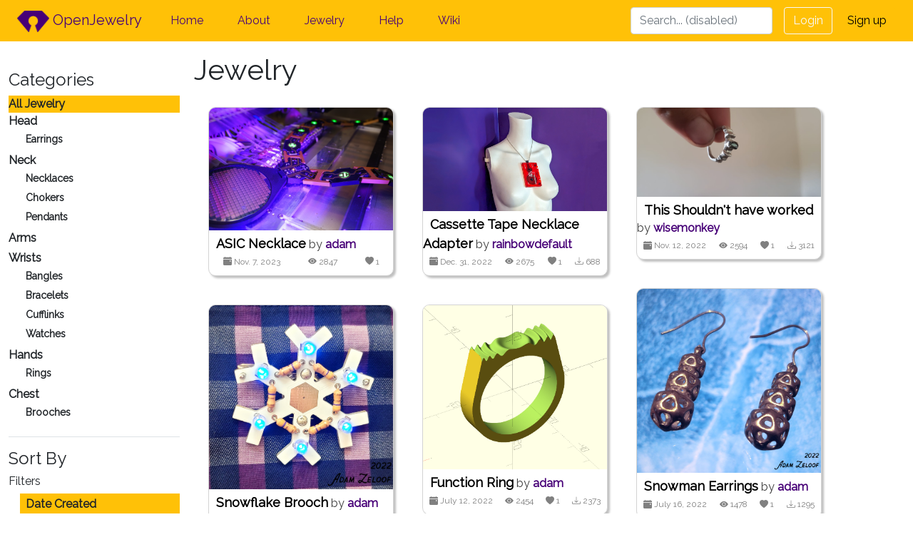

--- FILE ---
content_type: text/html; charset=utf-8
request_url: https://open.jewelry/jewelry/?orderby=created&direction=descending
body_size: 5618
content:
<!DOCTYPE html>
<html lang="en">





<head>
    <meta charset="utf-8">
    <meta name="viewport" content="width=device-width, initial-scale=1.0">
    <!--<script src="https://ajax.googleapis.com/ajax/libs/jquery/1.8.3/jquery.min.js"></script>-->
    <script
	    src="https://code.jquery.com/jquery-3.6.0.min.js"
		integrity="sha256-/xUj+3OJU5yExlq6GSYGSHk7tPXikynS7ogEvDej/m4="
		crossorigin="anonymous">
    </script>
    <script src="http://code.jquery.com/ui/1.9.2/jquery-ui.js"></script>
    <link href="https://cdn.jsdelivr.net/npm/bootstrap@5.1.3/dist/css/bootstrap.min.css" rel="stylesheet">
    <script src="https://cdn.jsdelivr.net/npm/bootstrap@5.1.3/dist/js/bootstrap.bundle.min.js"></script> 
    <link rel="stylesheet" href="https://cdn.jsdelivr.net/npm/bootstrap-icons@1.8.1/font/bootstrap-icons.css">
    <link rel="stylesheet" href="https://fonts.googleapis.com/css?family=Raleway">
    <link rel="shortcut icon" type="image/png" href="/static/pages/favicon.ico"/>
    <!--
    <script async src="https://www.googletagmanager.com/gtag/js?id=disabled"></script>
    <script>
      window.dataLayer = window.dataLayer || [];
      function gtag(){dataLayer.push(arguments);}
      gtag('js', new Date());

      gtag('config', 'disabled');
    </script>
  -->
    
    <title>OpenJewelry: All Pieces</title>
    <meta property="og:url" content="https://open.jewelry/jewelry/?orderby=created&amp;direction=descending" />
    <meta property="og:title" content="OpenJewelry: All Pieces" />
    <meta property="og:description" content="The Internet's home for wearable art of all kinds" />
    <meta property="og:type" content="website" />
    <meta property="og:image" content="https://open.jewelry/static/pages/osj-logo-full.png" />

    <meta name="twitter:card" content="summary_large_image">
    <meta property="twitter:domain" content="open.jewelry">
    <meta property="twitter:url" content="https://open.jewelry/jewelry/?orderby=created&amp;direction=descending">
    <meta name="twitter:title" content="OpenJewelry: All Pieces">
    <meta name="twitter:description" content="The Internet's home for wearable art of all kinds">
    <meta name="twitter:image" content="https://open.jewelry/static/pages/osj-logo-full.png">

    <script src="https://code.jquery.com/jquery-3.6.0.min.js"
        integrity="sha256-/xUj+3OJU5yExlq6GSYGSHk7tPXikynS7ogEvDej/m4="
        crossorigin="anonymous">
    </script>
    <script src="https://unpkg.com/masonry-layout@4/dist/masonry.pkgd.min.js"></script>
    <script>
        function reloadWithParam(parameter) {
            const url = window.location.href.split('?')[0];
            const queryString = window.location.search;
            const urlParams = new URLSearchParams(queryString);
            const entries = urlParams.entries();
            var query = '?';
            var parameterName = parameter.split('=')[0];
            for(const entry of entries) {
                if (!(['page', parameterName].includes(entry[0]))) {
                    query += `${entry[0]}=${entry[1]}&`;
                }
            }
            query += parameter;
            var newUrl = url + query;
            location.assign(newUrl);
        };

        function reloadWithoutParam(parameterName) {
            const url = window.location.href.split('?')[0];
            const queryString = window.location.search;
            const urlParams = new URLSearchParams(queryString);
            const entries = urlParams.entries();
            var query = '?';
            for(const entry of entries) {
                if (entry[0] != parameterName) {
                    query += `${entry[0]}=${entry[1]}&`;
                }
            }
            var newUrl = url + query;
            location.assign(newUrl);
        };

        $(document).ready(function() {                
            const queryString = window.location.search;
            const urlParams = new URLSearchParams(queryString);
            const entries = urlParams.entries();
            params = {};
            for (const entry of entries) {
                params[entry[0]] = entry[1];
            }
            const order = params['orderby'];
            const direction = params['direction'];
            if (!(order)) {
                    console.log('as');
                reloadWithParam('orderby=created');
            }
            if (!(direction)) {
                reloadWithParam('direction=descending');
            }
            $('[name="cat-"]').addClass("sidebar-selected");
            $('[name="order-'+order+'"]').addClass("sidebar-selected");
            $('[name="direction-'+direction+'"]').addClass("sidebar-selected");
        });
    </script>

    <link rel="stylesheet" type="text/css" href="/static/pages/style.css">
</head>

<body class="d-flex flex-column min-vh-100">
    
    <header class="py-2 px-4 bg-orange text-purple">
        <div class="container-flex">
            <div class="d-flex flex-wrap align-items-center justify-content-center justify-content-lg-start">
                <!--<h1 class="d-flex align-items-center mb-2 mb-lg-0 text-decoration-none">OJ</h1>-->
                <a class="navbar-brand" href="/">
                    <img src="/static/pages/osj-logo-notext.png" height="30"> OpenJewelry
                </a>
                <ul class="nav col-12 col-lg-auto me-lg-auto mb-2 justify-content-center mb-md-0">
                    <li class="nav-item">
                        <a class="nav-link main text-purple px-4" href="/">Home</a>
                    </li>
                    <li class="nav-item">
                        <a class="nav-link main text-purple px-4" href="/about">About</a>
                    </li>
                    <li class="nav-item">
                        <a class="nav-link main text-purple px-4" href="/jewelry/?orderby=created&direction=descending">Jewelry</a>
                    </li>
                    <li class="nav-item">
                        <a class="nav-link main text-purple px-4" href="/help">Help</a>
                    </li>
                    <li class="nav-item">
                        <a class="nav-link main text-purple px-4" href="/wiki/">Wiki</a>
                    </li>
                    <!--
                    <li class="nav-item">
                        <a class="nav-link main text-purple px-4" href="/articles">Articles</a>
                    </li>
                    -->
                </ul>
                <form class="col-12 col-lg-auto mb-3 mb-lg-0 me-lg-3">
                    <input type="search" class="form-control form-control-dark" placeholder="Search... (disabled)" style="pointer-events: none;" saria-label="Search">
                  </form>
                
                    <a role="button" href="/auth/login" class="btn btn-outline-light me-2">Login</a>
                    <a role="button" href="/auth/register" class="btn btn-warning">Sign up</a>
                
            </div>
        </div>
    </header>

    

    <div class="container-fluid p-0">
        
    <div class="container-fluid">
        <div class="row">
            <div class="col-md-12">
                <div>
                    <div class="flexbox">
                        <div class="sidebar" style="width: 240px;">
                            <h4>Categories</h4>
                            <ul class="list-unstyled ps-0">
                                <li class="mb-1">
                                    <div name="all" class="sidebar-btn  sidebar-selected "><a onClick="reloadWithoutParam('category')" class="link-dark rounded">All Jewelry</a></div>
                                    
                                        <div name="cat-Head" class="sidebar-btn"><a onClick="reloadWithParam('area=Head')" class="link-dark rounded">Head</a></div>
                                        <ul class="list-unstyled fw-normal pb-1 small">
                                            
                                                <li name="cat-Earrings" class="sidebar-btn sidebar-subcategory"><a onClick="reloadWithParam('category=Earrings')" class="link-dark rounded">Earrings</a></li>
                                            
                                        </ul>
                                    
                                        <div name="cat-Neck" class="sidebar-btn"><a onClick="reloadWithParam('area=Neck')" class="link-dark rounded">Neck</a></div>
                                        <ul class="list-unstyled fw-normal pb-1 small">
                                            
                                                <li name="cat-Necklaces" class="sidebar-btn sidebar-subcategory"><a onClick="reloadWithParam('category=Necklaces')" class="link-dark rounded">Necklaces</a></li>
                                            
                                                <li name="cat-Chokers" class="sidebar-btn sidebar-subcategory"><a onClick="reloadWithParam('category=Chokers')" class="link-dark rounded">Chokers</a></li>
                                            
                                                <li name="cat-Pendants" class="sidebar-btn sidebar-subcategory"><a onClick="reloadWithParam('category=Pendants')" class="link-dark rounded">Pendants</a></li>
                                            
                                        </ul>
                                    
                                        <div name="cat-Arms" class="sidebar-btn"><a onClick="reloadWithParam('area=Arms')" class="link-dark rounded">Arms</a></div>
                                        <ul class="list-unstyled fw-normal pb-1 small">
                                            
                                        </ul>
                                    
                                        <div name="cat-Wrists" class="sidebar-btn"><a onClick="reloadWithParam('area=Wrists')" class="link-dark rounded">Wrists</a></div>
                                        <ul class="list-unstyled fw-normal pb-1 small">
                                            
                                                <li name="cat-Bangles" class="sidebar-btn sidebar-subcategory"><a onClick="reloadWithParam('category=Bangles')" class="link-dark rounded">Bangles</a></li>
                                            
                                                <li name="cat-Bracelets" class="sidebar-btn sidebar-subcategory"><a onClick="reloadWithParam('category=Bracelets')" class="link-dark rounded">Bracelets</a></li>
                                            
                                                <li name="cat-Cufflinks" class="sidebar-btn sidebar-subcategory"><a onClick="reloadWithParam('category=Cufflinks')" class="link-dark rounded">Cufflinks</a></li>
                                            
                                                <li name="cat-Watches" class="sidebar-btn sidebar-subcategory"><a onClick="reloadWithParam('category=Watches')" class="link-dark rounded">Watches</a></li>
                                            
                                        </ul>
                                    
                                        <div name="cat-Hands" class="sidebar-btn"><a onClick="reloadWithParam('area=Hands')" class="link-dark rounded">Hands</a></div>
                                        <ul class="list-unstyled fw-normal pb-1 small">
                                            
                                                <li name="cat-Rings" class="sidebar-btn sidebar-subcategory"><a onClick="reloadWithParam('category=Rings')" class="link-dark rounded">Rings</a></li>
                                            
                                        </ul>
                                    
                                        <div name="cat-Chest" class="sidebar-btn"><a onClick="reloadWithParam('area=Chest')" class="link-dark rounded">Chest</a></div>
                                        <ul class="list-unstyled fw-normal pb-1 small">
                                            
                                                <li name="cat-Brooches" class="sidebar-btn sidebar-subcategory"><a onClick="reloadWithParam('category=Brooches')" class="link-dark rounded">Brooches</a></li>
                                            
                                        </ul>
                                    
                                </li>
                                <li class="border-top my-3"></li>
                            </ul>
                            <h4>Sort By</h4>
                            <h6>Filters</h6>
                            <ul class="list-unstyled ps-0">
                                <li name="order-created" class="sidebar-btn sidebar-subcategory"><a onClick="reloadWithParam('orderby=created')" class="link-dark rounded">Date Created</a></li>
                                <li name="order-hitcount_generic" class="sidebar-btn sidebar-subcategory"><a onClick="reloadWithParam('orderby=hitcount_generic')" class="link-dark rounded">Views</a></li>
                                <li name="order-likes" class="sidebar-btn sidebar-subcategory"><a onClick="reloadWithParam('orderby=likes')" class="link-dark rounded">Likes</a></li>
                                <li class="border-top my-3"></li>
                            </ul>
                            <h6>Direction</h6>
                            <ul class="list-unstyled ps-0">
                                <li name="direction-ascending" class="sidebar-btn sidebar-subcategory"><a onClick="reloadWithParam('direction=ascending')" class="link-dark rounded">Ascending</a></li>
                                <li name="direction-descending" class="sidebar-btn sidebar-subcategory"><a onClick="reloadWithParam('direction=descending')" class="link-dark rounded">Descending</a></li>
                                <li class="border-top my-3"></li>
                            </ul>
                        </div>

                        <div class="jewelry-grid mt-3">
                            <h1>Jewelry</h1>
                            


<script>
    jQuery(window).on('load', function($) {
        jQuery('.grid').masonry({
            // options
            itemSelector: '.grid-item',
            percentPosition: true,
            //columnWidth: 200
        });
    });
</script>

<div>
    <div class="grid">
        <div class=".grid-sizer"></div>
        
            <div class="grid-item">
                <div class="jewelry-box">
                    
                        <a href="/jewelry/7"><image src="/media/images/DSC00330.JPG" href="/jewelry/7" class="grid-image"></a>
                    
                    <p style="margin-bottom:3px;">
                        <a class="jewelry-box-title" href="/jewelry/7">ASIC Necklace</a>
                        <span style="color: #404040;"> by <a href='/user/adam'>adam</a> </span>
                    </p>
                    <div class="jewelry-box-stats">
                        <div class="row text-center">
                            <div class="col-sm-auto">
                                <p><i class="bi-calendar-event-fill"></i> Nov. 7, 2023</p>
                            </div>
                            <div class="col-sm-auto">
                                <div class="infobox">
                                    <p><i class="bi-eye-fill" ></i> 2847</p>
                                </div>
                            </div>
                            <div class="col-sm-auto">
                                <div class="infobox">
                                    <p><i class="bi-heart-fill"></i> 1</p>
                                </div>
                            </div>
                            
                        </div>
                    </div>
                </div>
            </div>
        
            <div class="grid-item">
                <div class="jewelry-box">
                    
                        <a href="/jewelry/6"><image src="/media/images/eeee-out.jpg" href="/jewelry/6" class="grid-image"></a>
                    
                    <p style="margin-bottom:3px;">
                        <a class="jewelry-box-title" href="/jewelry/6">Cassette Tape Necklace Adapter</a>
                        <span style="color: #404040;"> by <a href='/user/rainbowdefault'>rainbowdefault</a> </span>
                    </p>
                    <div class="jewelry-box-stats">
                        <div class="row text-center">
                            <div class="col-sm-auto">
                                <p><i class="bi-calendar-event-fill"></i> Dec. 31, 2022</p>
                            </div>
                            <div class="col-sm-auto">
                                <div class="infobox">
                                    <p><i class="bi-eye-fill" ></i> 2675</p>
                                </div>
                            </div>
                            <div class="col-sm-auto">
                                <div class="infobox">
                                    <p><i class="bi-heart-fill"></i> 1</p>
                                </div>
                            </div>
                            
                            <div class="col-sm-auto">
                                    <p><i class="bi-download"></i> 688<p>
                            </div>
                            
                        </div>
                    </div>
                </div>
            </div>
        
            <div class="grid-item">
                <div class="jewelry-box">
                    
                        <a href="/jewelry/5"><image src="/media/images/WhatsApp_Image_2022-11-12_at_8.04.33_AM.jpeg" href="/jewelry/5" class="grid-image"></a>
                    
                    <p style="margin-bottom:3px;">
                        <a class="jewelry-box-title" href="/jewelry/5">This Shouldn&#x27;t have worked</a>
                        <span style="color: #404040;"> by <a href='/user/wisemonkey'>wisemonkey</a> </span>
                    </p>
                    <div class="jewelry-box-stats">
                        <div class="row text-center">
                            <div class="col-sm-auto">
                                <p><i class="bi-calendar-event-fill"></i> Nov. 12, 2022</p>
                            </div>
                            <div class="col-sm-auto">
                                <div class="infobox">
                                    <p><i class="bi-eye-fill" ></i> 2594</p>
                                </div>
                            </div>
                            <div class="col-sm-auto">
                                <div class="infobox">
                                    <p><i class="bi-heart-fill"></i> 1</p>
                                </div>
                            </div>
                            
                            <div class="col-sm-auto">
                                    <p><i class="bi-download"></i> 3121<p>
                            </div>
                            
                        </div>
                    </div>
                </div>
            </div>
        
            <div class="grid-item">
                <div class="jewelry-box">
                    
                        <a href="/jewelry/4"><image src="/media/images/Snowman_Earrings.jpg" href="/jewelry/4" class="grid-image"></a>
                    
                    <p style="margin-bottom:3px;">
                        <a class="jewelry-box-title" href="/jewelry/4">Snowman Earrings</a>
                        <span style="color: #404040;"> by <a href='/user/adam'>adam</a> </span>
                    </p>
                    <div class="jewelry-box-stats">
                        <div class="row text-center">
                            <div class="col-sm-auto">
                                <p><i class="bi-calendar-event-fill"></i> July 16, 2022</p>
                            </div>
                            <div class="col-sm-auto">
                                <div class="infobox">
                                    <p><i class="bi-eye-fill" ></i> 1478</p>
                                </div>
                            </div>
                            <div class="col-sm-auto">
                                <div class="infobox">
                                    <p><i class="bi-heart-fill"></i> 1</p>
                                </div>
                            </div>
                            
                            <div class="col-sm-auto">
                                    <p><i class="bi-download"></i> 1295<p>
                            </div>
                            
                        </div>
                    </div>
                </div>
            </div>
        
            <div class="grid-item">
                <div class="jewelry-box">
                    
                        <a href="/jewelry/3"><image src="/media/images/Snowflake_Broch.jpg" href="/jewelry/3" class="grid-image"></a>
                    
                    <p style="margin-bottom:3px;">
                        <a class="jewelry-box-title" href="/jewelry/3">Snowflake Brooch</a>
                        <span style="color: #404040;"> by <a href='/user/adam'>adam</a> </span>
                    </p>
                    <div class="jewelry-box-stats">
                        <div class="row text-center">
                            <div class="col-sm-auto">
                                <p><i class="bi-calendar-event-fill"></i> July 12, 2022</p>
                            </div>
                            <div class="col-sm-auto">
                                <div class="infobox">
                                    <p><i class="bi-eye-fill" ></i> 1604</p>
                                </div>
                            </div>
                            <div class="col-sm-auto">
                                <div class="infobox">
                                    <p><i class="bi-heart-fill"></i> 1</p>
                                </div>
                            </div>
                            
                        </div>
                    </div>
                </div>
            </div>
        
            <div class="grid-item">
                <div class="jewelry-box">
                    
                        <a href="/jewelry/2"><image src="/media/images/ring.png" href="/jewelry/2" class="grid-image"></a>
                    
                    <p style="margin-bottom:3px;">
                        <a class="jewelry-box-title" href="/jewelry/2">Function Ring</a>
                        <span style="color: #404040;"> by <a href='/user/adam'>adam</a> </span>
                    </p>
                    <div class="jewelry-box-stats">
                        <div class="row text-center">
                            <div class="col-sm-auto">
                                <p><i class="bi-calendar-event-fill"></i> July 12, 2022</p>
                            </div>
                            <div class="col-sm-auto">
                                <div class="infobox">
                                    <p><i class="bi-eye-fill" ></i> 2454</p>
                                </div>
                            </div>
                            <div class="col-sm-auto">
                                <div class="infobox">
                                    <p><i class="bi-heart-fill"></i> 1</p>
                                </div>
                            </div>
                            
                            <div class="col-sm-auto">
                                    <p><i class="bi-download"></i> 2373<p>
                            </div>
                            
                        </div>
                    </div>
                </div>
            </div>
        
            <div class="grid-item">
                <div class="jewelry-box">
                    
                        <a href="/jewelry/1"><image src="/media/images/organic_bracelet_azz_HT1uEiM.jpg" href="/jewelry/1" class="grid-image"></a>
                    
                    <p style="margin-bottom:3px;">
                        <a class="jewelry-box-title" href="/jewelry/1">Organic Bracelet</a>
                        <span style="color: #404040;"> by <a href='/user/adam'>adam</a> </span>
                    </p>
                    <div class="jewelry-box-stats">
                        <div class="row text-center">
                            <div class="col-sm-auto">
                                <p><i class="bi-calendar-event-fill"></i> July 12, 2022</p>
                            </div>
                            <div class="col-sm-auto">
                                <div class="infobox">
                                    <p><i class="bi-eye-fill" ></i> 2120</p>
                                </div>
                            </div>
                            <div class="col-sm-auto">
                                <div class="infobox">
                                    <p><i class="bi-heart-fill"></i> 1</p>
                                </div>
                            </div>
                            
                            <div class="col-sm-auto">
                                    <p><i class="bi-download"></i> 1019<p>
                            </div>
                            
                        </div>
                    </div>
                </div>
            </div>
        
    </div>
</div>
                        </div>
                    </div>

                </div>
            </div>
        </div>
            
        <div class="row">
            <div class="col-md-12">
                <nav aria-label="Page navigation example">
                    <ul class="pagination justify-content-center">
                        
                            <li class="page-item disabled">
                                <span class="page-link" aria-label="First">&laquo;&laquo;</span>
                            </li>
                            <li class="page-item disabled">
                                <a class="page-link" aria-label="Previous">&laquo;</a>
                            </li>
                        

                        
                            
                                <li class="page-item active" aria-current="page">
                                    <a class="page-link" href="#">1</a>
                                </li>
                            
                        

                        
                            <li class="page-item disabled">
                                <span class="page-link" aria-label="Next">&raquo;</span>
                            </li>
                            <li class="page-item disabled">
                                <a class="page-link" aria-label="Last">&raquo;&raquo;</a>
                            </li>
                        
                    </ul>
                </nav>
            </div>
        </div>
    </div>

    </div>    
    
    
<!-- Footer -->
<footer class="bg-secondary text-center text-white mt-auto">
    <!-- Grid container -->
    <div class="container-fluid px-4 pt-4">

      <!-- Section: Text -->
        <div class="row">
            <div class="col-md-5">
                <p>This website is free to use, but hosting costs money! If you want to help, 
                <a href='https://ko-fi.com/K3K1DSJ1I' target='_blank'>click here</a></p>
            </div>

            <div class="col-md-2">
                <a href="https://twitter.com/open_jewelry" target=_"blank"><i class="social bi-twitter"></i></a>
                <a href="https://discord.gg/EnY6mgASNX" target=_"blank"><i class="social bi-discord"></i></a>
                <a href="https://github.com/azzeloof/osj" target=_"blank"><i class="social bi-github btn-floating"></i></a>
            </div>

            <div class="col-md-5">
                <p>Make sure to read our <a href="/legal/privacypolicy">Privacy Policy</a>, <a href="/legal/termsofservice">Terms of Service</a>, and <a href="/legal/userguidelines">User Guidelines</a></p>
            </div>

            <!--
            <div class="col-md-4">
                <p>
                    Want to contribute to the development of OpenJewelry/ see what's going on under the hood?
                    <a href="https://github.com/azzeloof/osj" target='_blank'>Check out the project on GitHub</a>.
                </p>
            </div>
            -->
        </div>

        <section class="mb-1">
            <p>
                OpenJewelry is in beta! It's an experiment, and we're thrilled that you've decided to join in.
                Because we're constantly working to improve the site, please excuse any bugs.
                Better yet, <a href="https://github.com/azzeloof/osj/issues" target="_blank">report them</a>.
            </p>
        </section>
        <!-- Section: Text -->

        <script src='https://storage.ko-fi.com/cdn/scripts/overlay-widget.js'></script>
        <script>
            kofiWidgetOverlay.draw('azzeloof', {
            'type': 'floating-chat',
            'floating-chat.donateButton.text': 'Support us',
            'floating-chat.donateButton.background-color': '#470077',
            'floating-chat.donateButton.text-color': '#fff'
            });
        </script>
    </div>

    <div class="text-center p-4" style="background-color: rgba(255, 255, 255, 0.2);">
        🔨 with 💜 on 🌎
    </div>
</footer>
  <!-- Footer -->




<script type="text/javascript">
  var csrf_token = "AstreIO7Ng1KLOc5Rl5CjkyG79zrCUjxYeujvvmwyq3lpItXOMxc2d7lROtscZhv";
  var tz_set_endpoint = '/tz_detect/set/';
  var csrf_header_name = 'x-csrftoken';
  (function() {
    var tz_script = document.createElement('script');
    tz_script.src = '/static/tz_detect/js/tzdetect.min.js';
    tz_script.setAttribute('async', 'true');
    var s = document.getElementsByTagName('script')[0]; s.parentNode.insertBefore(tz_script, s);
  })();
</script>





</body>



--- FILE ---
content_type: text/css
request_url: https://open.jewelry/static/pages/style.css
body_size: 4266
content:
.grid-sizer,
.grid-item {
    width: 300px;
    margin-left: auto;
    margin-right: auto;
}

.grid-image {
    max-width: 100%;
    margin-bottom: 5px;
}

.jewelry-box {
    border: 1px solid #D3D3D3;
    background: #FFFFFF;
    margin: 20px;
    padding-bottom: 10px;
    box-shadow: 3px 3px 3px #C0C0C0;
    border-radius: 10px;
    overflow: hidden;
}

.jewelry-box-title {
    color: #000000;
    text-decoration: none;
    font-weight: bold;
    font-size: 18px;
    margin-left: 10px;
    transition: color .15s ease-in-out,background-color .15s ease-in-out,border-color .15s ease-in-out
}

.jewelry-box-title:hover {
    color: #68358a;
}

.jewelry-box-stats {
    padding-left: 12px;
    padding-right: 12px;
    color: #808080;
    font-size: 12px;
}

.jewelry-box-stats p {
    margin-bottom: 0px;
}

.splide__slide img {
    max-width: 100%;
    max-height: 100%;
}

.main-img {
    margin: 0;
    position: absolute;
    top: 50%;
    left: 50%;
    -ms-transform: translate(-50%, -50%);
    transform: translate(-50%, -50%);
}

#main-slider {
    background: #FFFFFF;
}

.jewelry-sidebar{
    margin-top: 0px;
    border-left: 2px solid #470077;
    height: 90%;
    padding-left: 24px;
}

.jewelry-details {
    margin-top: 40px;
}

.licence-block {
    padding: 12px;
    border: 2px solid #404040;
    border-radius: 10px;
    margin-top: 20px;
    font-size: 10px;
    text-align: center;
}

@media (min-width: 1200px) {
    .container{
        max-width: 1000px;
    }
}

.bg-purple {
    background-color: #470077;
}

.bg-orange {
    background-color: #ffc107;
}

.text-purple {
    color: #470077;
}

a {
    color: #470077;
    text-decoration: none;
    font-weight: bold;
}

.nav-link, .navbar-brand {
    font-weight: normal;
}

.edit-button-col {
    margin-right: 0px;
    margin-left: auto;
}

.jewelry-header-subtitle {
    margin: 0px;
}

.sidebar-row {
    margin-bottom: 0px;
}

p.filename {
    font-size: 12px;
    font-style: italic;
    color: #404040;
}

.likebtn {
    font-size: 24px;
    color: #db0000;
}

.tag-badge {
    width: auto;
    text-decoration: none;
}

.bootstrap-tagsinput .tag {
    color: #000000;
}

.vertical-divider-wide {
    width: 30px;
    color: #404040;
    height: 100%;
    float: right;
}

.flexbox {
    display: flex;
}

.sidebar {
    margin-top: 40px;
    margin-right: 20px;
}

.jewelry-grid {
    flex: 1;
    width: 100%;
}

.sidebar-btn:hover, .sidebar-btn:focus {
	color: rgba(0, 0, 0, .85);
	background-color: #ffc1077e;
    transition: color .15s ease-in-out,background-color .15s ease-in-out,border-color .15s ease-in-out,box-shadow .15s ease-in-out
}

.sidebar-selected {
    background-color:#ffc107;
}

.sidebar-subcategory {
	padding: .1875rem .5rem;
	margin-left: 1rem;
	text-decoration: none;
}

.profile-photo {
    width: 100%;
    height: auto;
}

.grabme {
    margin: auto;
    font-size: 24px;
    cursor: move;
}

.thumbnail {
    max-height: 100px;
    max-width: 100px;
    height: auto;
    width: auto;
}

.likeBox {
    max-height: 200px;
    overflow-y: scroll;
    padding: 5px;
    border-radius: 5px;
    border-style: solid;
    border-color: #404040;
}

.required-field::after {
    content: "*";
    color: red;
}

.formBox {
    background-color: #A0A0A0;
    border-radius: 25px;
    padding: 20px;
    max-width: 400px;
    margin-left: auto;
    margin-right: auto;
    box-shadow: 5px 5px 5px #C0C0C0, -5px -5px 5px #C0C0C0;
}

.message-sender {
    margin-bottom: 0px;
    font-size: small;
    color: #808080;
}

.message-verb {
    margin-bottom: 0px;
}

.message-description {
    margin-bottom: 0px;
    color: #808080;
}

.alert {
    margin-bottom: 0px;
}

body {
    font-family: 'Raleway';
}

.wiki-article .thumbnail {
    max-width: 1000px;
    max-height: 1000px;
}

.bg-orange .navbar-toggler-icon {
    background-image: url("data:image/svg+xml,%3csvg xmlns='http://www.w3.org/2000/svg' width='30' height='30' viewBox='0 0 30 30'%3e%3cpath stroke='rgba(0,0,0,0.5)' stroke-linecap='round' stroke-miterlimit='10' stroke-width='2' d='M4 7h22M4 15h22M4 23h22'/%3e%3c/svg%3e");
}

.col-sm-auto {
    margin-left: auto;
    margin-right: auto;
    padding: 0px;
}

.social {
    font-size: 24px;
    margin-left: 10px;
    margin-right: 10px;
}
